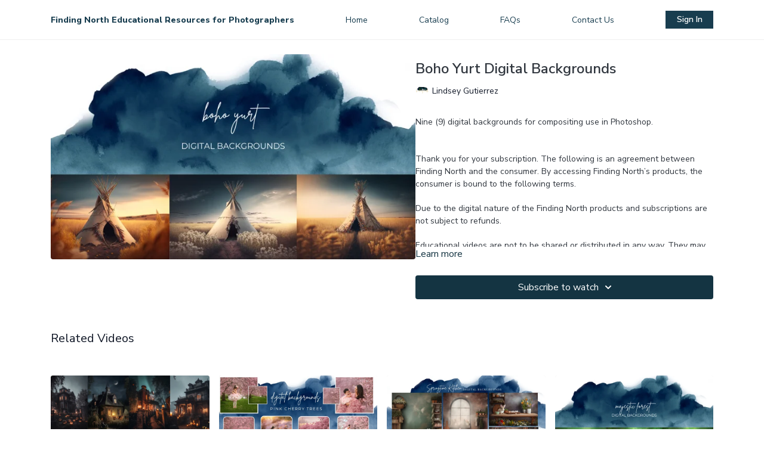

--- FILE ---
content_type: text/vnd.turbo-stream.html; charset=utf-8
request_url: https://findingnortheducation.com/programs/holiday-kitchen-sink-digital-background-73426-26ff18.turbo_stream?playlist_position=thumbnails&preview=false
body_size: -16
content:
<!DOCTYPE html><html><head><meta name="csrf-param" content="authenticity_token" />
<meta name="csrf-token" content="iD5m9bZIZV9sMZiwFVHBf8H9SO4eMdnBqa_xC9c6QB9PsblMhw4CPIL95f2uuVcaA7Rxpal8OevxAMwucGj1Qw" /></head><body><turbo-stream action="update" target="program_show"><template>
  <turbo-frame id="program_player">
      <turbo-frame id="program_content" src="/programs/holiday-kitchen-sink-digital-background-73426-26ff18/program_content?playlist_position=thumbnails&amp;preview=false">
</turbo-frame></turbo-frame></template></turbo-stream></body></html>

--- FILE ---
content_type: text/html; charset=utf-8
request_url: https://findingnortheducation.com/programs/holiday-kitchen-sink-digital-background-73426-26ff18/related
body_size: 11526
content:
<turbo-frame id="program_related" target="_top">

    <div class="container " data-area="program-related-videos">
      <div class="cbt-related mt-8  pb-16">
        <div class="cbt-related-title text-xl font-medium">Related Videos</div>
          <div class="mt-5 grid grid-cols-1 sm:grid-cols-2 md:grid-cols-3 lg:grid-cols-4 xl:grid-cols-4 gap-x-4 gap-y-6">
              <div data-area="related-video-item" class="">
                <swiper-slide
  data-card="video_2578995"
  data-custom="content-card"
  class="self-start hotwired"
    data-short-description="Fifteen (15) digital backgrounds for compositing use in Photoshop."
    data-author-title-0="Lindsey Gutierrez" data-author-permalink-0="lindsey-gutierrez-of-lindsey-lee-photography"
>

  <a class="card-image-container" data-turbo="true" data-turbo-prefetch="false" data-turbo-action="advance" data-turbo-frame="_top" onclick="window.CatalogAnalytics(&#39;clickContentItem&#39;, &#39;video&#39;, &#39;2578995&#39;, &#39;Related Videos&#39;); window.CatalogAnalytics(&#39;clickRelatedVideo&#39;, &#39;2578995&#39;, &#39;1&#39;, &#39;program_page&#39;)" href="/programs/haunted-mansion-digital-backgrounds">
    <div class="image-container relative" data-test="catalog-card">
  <div class="relative image-content">
    <div aria-hidden="true" style="padding-bottom: 56%;"></div>
    <img loading="lazy" alt="Haunted Mansion Digital Backgrounds" decoding="async"
         src="https://alpha.uscreencdn.com/images/programs/2578995/horizontal/for-uscreen.1695297800.jpg?auto=webp&width=350"
         srcset="https://alpha.uscreencdn.com/images/programs/2578995/horizontal/for-uscreen.1695297800.jpg?auto=webp&width=350 350w,
            https://alpha.uscreencdn.com/images/programs/2578995/horizontal/for-uscreen.1695297800.jpg?auto=webp&width=700 2x,
            https://alpha.uscreencdn.com/images/programs/2578995/horizontal/for-uscreen.1695297800.jpg?auto=webp&width=1050 3x"
         class="card-image b-image absolute object-cover h-full top-0 left-0" style="opacity: 1;">
  </div>
    <div class="badge flex justify-center items-center text-white content-card-badge z-0">
      <span class="badge-item">00:17</span>
      <svg xmlns="http://www.w3.org/2000/svg" width="13" height="9" viewBox="0 0 13 9" fill="none" class="badge-item content-watched-icon" data-test="content-watched-icon">
  <path fill-rule="evenodd" clip-rule="evenodd" d="M4.99995 7.15142L12.0757 0.0756836L12.9242 0.924212L4.99995 8.84848L0.575684 4.42421L1.42421 3.57568L4.99995 7.15142Z" fill="currentColor"></path>
</svg>

    </div>

</div>
<div class="content-watched-overlay"></div>

</a>  <a class="card-title" data-turbo="true" data-turbo-prefetch="false" data-turbo-action="advance" data-turbo-frame="_top" title="Haunted Mansion Digital Backgrounds" aria-label="Haunted Mansion Digital Backgrounds" onclick="window.CatalogAnalytics(&#39;clickContentItem&#39;, &#39;video&#39;, &#39;2578995&#39;, &#39;Related Videos&#39;); window.CatalogAnalytics(&#39;clickRelatedVideo&#39;, &#39;2578995&#39;, &#39;1&#39;, &#39;program_page&#39;)" href="/programs/haunted-mansion-digital-backgrounds">
    <span class="line-clamp-2">
      Haunted Mansion Digital Backgrounds
    </span>
</a></swiper-slide>


              </div>
              <div data-area="related-video-item" class="">
                <swiper-slide
  data-card="video_2987962"
  data-custom="content-card"
  class="self-start hotwired"
    data-short-description="Includes eight digital backgrounds featuring real pink cherry trees, complete with a helpful guide showcasing each image in use for size ref"
    data-author-title-0="Lindsey Gutierrez" data-author-permalink-0="lindsey-gutierrez-of-lindsey-lee-photography"
>

  <a class="card-image-container" data-turbo="true" data-turbo-prefetch="false" data-turbo-action="advance" data-turbo-frame="_top" onclick="window.CatalogAnalytics(&#39;clickContentItem&#39;, &#39;video&#39;, &#39;2987962&#39;, &#39;Related Videos&#39;); window.CatalogAnalytics(&#39;clickRelatedVideo&#39;, &#39;2987962&#39;, &#39;2&#39;, &#39;program_page&#39;)" href="/programs/pink-cherry-blossom-trees">
    <div class="image-container relative" data-test="catalog-card">
  <div class="relative image-content">
    <div aria-hidden="true" style="padding-bottom: 56%;"></div>
    <img loading="lazy" alt="Pink Cherry Trees" decoding="async"
         src="https://alpha.uscreencdn.com/images/programs/2987962/horizontal/91b5017d-c5b7-4da6-a98c-f34a620e14c7.jpg?auto=webp&width=350"
         srcset="https://alpha.uscreencdn.com/images/programs/2987962/horizontal/91b5017d-c5b7-4da6-a98c-f34a620e14c7.jpg?auto=webp&width=350 350w,
            https://alpha.uscreencdn.com/images/programs/2987962/horizontal/91b5017d-c5b7-4da6-a98c-f34a620e14c7.jpg?auto=webp&width=700 2x,
            https://alpha.uscreencdn.com/images/programs/2987962/horizontal/91b5017d-c5b7-4da6-a98c-f34a620e14c7.jpg?auto=webp&width=1050 3x"
         class="card-image b-image absolute object-cover h-full top-0 left-0" style="opacity: 1;">
  </div>
    <div class="badge flex justify-center items-center text-white content-card-badge z-0">
      <span class="badge-item">00:42</span>
      <svg xmlns="http://www.w3.org/2000/svg" width="13" height="9" viewBox="0 0 13 9" fill="none" class="badge-item content-watched-icon" data-test="content-watched-icon">
  <path fill-rule="evenodd" clip-rule="evenodd" d="M4.99995 7.15142L12.0757 0.0756836L12.9242 0.924212L4.99995 8.84848L0.575684 4.42421L1.42421 3.57568L4.99995 7.15142Z" fill="currentColor"></path>
</svg>

    </div>

</div>
<div class="content-watched-overlay"></div>

</a>  <a class="card-title" data-turbo="true" data-turbo-prefetch="false" data-turbo-action="advance" data-turbo-frame="_top" title="Pink Cherry Trees" aria-label="Pink Cherry Trees" onclick="window.CatalogAnalytics(&#39;clickContentItem&#39;, &#39;video&#39;, &#39;2987962&#39;, &#39;Related Videos&#39;); window.CatalogAnalytics(&#39;clickRelatedVideo&#39;, &#39;2987962&#39;, &#39;2&#39;, &#39;program_page&#39;)" href="/programs/pink-cherry-blossom-trees">
    <span class="line-clamp-2">
      Pink Cherry Trees
    </span>
</a></swiper-slide>


              </div>
              <div data-area="related-video-item" class="">
                <swiper-slide
  data-card="video_3538870"
  data-custom="content-card"
  class="self-start hotwired"
    data-short-description="Seven Digital Backgrounds for composites "
    data-author-title-0="Lindsey Gutierrez" data-author-permalink-0="lindsey-gutierrez-of-lindsey-lee-photography"
>

  <a class="card-image-container" data-turbo="true" data-turbo-prefetch="false" data-turbo-action="advance" data-turbo-frame="_top" onclick="window.CatalogAnalytics(&#39;clickContentItem&#39;, &#39;video&#39;, &#39;3538870&#39;, &#39;Related Videos&#39;); window.CatalogAnalytics(&#39;clickRelatedVideo&#39;, &#39;3538870&#39;, &#39;3&#39;, &#39;program_page&#39;)" href="/programs/springtime-kitchen-digital-backgrounds">
    <div class="image-container relative" data-test="catalog-card">
  <div class="relative image-content">
    <div aria-hidden="true" style="padding-bottom: 56%;"></div>
    <img loading="lazy" alt=" Springtime Kitchen Digital Backgrounds" decoding="async"
         src="https://alpha.uscreencdn.com/images/programs/3538870/horizontal/ac9f6d2a-ac6e-47c1-bed9-fdbff2192a12.jpg?auto=webp&width=350"
         srcset="https://alpha.uscreencdn.com/images/programs/3538870/horizontal/ac9f6d2a-ac6e-47c1-bed9-fdbff2192a12.jpg?auto=webp&width=350 350w,
            https://alpha.uscreencdn.com/images/programs/3538870/horizontal/ac9f6d2a-ac6e-47c1-bed9-fdbff2192a12.jpg?auto=webp&width=700 2x,
            https://alpha.uscreencdn.com/images/programs/3538870/horizontal/ac9f6d2a-ac6e-47c1-bed9-fdbff2192a12.jpg?auto=webp&width=1050 3x"
         class="card-image b-image absolute object-cover h-full top-0 left-0" style="opacity: 1;">
  </div>
    <div class="badge flex justify-center items-center text-white content-card-badge z-0">
      <span class="badge-item">00:56</span>
      <svg xmlns="http://www.w3.org/2000/svg" width="13" height="9" viewBox="0 0 13 9" fill="none" class="badge-item content-watched-icon" data-test="content-watched-icon">
  <path fill-rule="evenodd" clip-rule="evenodd" d="M4.99995 7.15142L12.0757 0.0756836L12.9242 0.924212L4.99995 8.84848L0.575684 4.42421L1.42421 3.57568L4.99995 7.15142Z" fill="currentColor"></path>
</svg>

    </div>

</div>
<div class="content-watched-overlay"></div>

</a>  <a class="card-title" data-turbo="true" data-turbo-prefetch="false" data-turbo-action="advance" data-turbo-frame="_top" title=" Springtime Kitchen Digital Backgrounds" aria-label=" Springtime Kitchen Digital Backgrounds" onclick="window.CatalogAnalytics(&#39;clickContentItem&#39;, &#39;video&#39;, &#39;3538870&#39;, &#39;Related Videos&#39;); window.CatalogAnalytics(&#39;clickRelatedVideo&#39;, &#39;3538870&#39;, &#39;3&#39;, &#39;program_page&#39;)" href="/programs/springtime-kitchen-digital-backgrounds">
    <span class="line-clamp-2">
       Springtime Kitchen Digital Backgrounds
    </span>
</a></swiper-slide>


              </div>
              <div data-area="related-video-item" class="">
                <swiper-slide
  data-card="video_2566268"
  data-custom="content-card"
  class="self-start hotwired"
    data-short-description="Eight (8) digital backgrounds for composting use in Photoshop."
    data-author-title-0="Lindsey Gutierrez" data-author-permalink-0="lindsey-gutierrez-of-lindsey-lee-photography"
>

  <a class="card-image-container" data-turbo="true" data-turbo-prefetch="false" data-turbo-action="advance" data-turbo-frame="_top" onclick="window.CatalogAnalytics(&#39;clickContentItem&#39;, &#39;video&#39;, &#39;2566268&#39;, &#39;Related Videos&#39;); window.CatalogAnalytics(&#39;clickRelatedVideo&#39;, &#39;2566268&#39;, &#39;4&#39;, &#39;program_page&#39;)" href="/programs/majestic-forest-digital-backgrounds">
    <div class="image-container relative" data-test="catalog-card">
  <div class="relative image-content">
    <div aria-hidden="true" style="padding-bottom: 56%;"></div>
    <img loading="lazy" alt="Majestic Forest Digital Backgrounds" decoding="async"
         src="https://alpha.uscreencdn.com/images/programs/2566268/horizontal/for-uscreen.1693339823.jpg?auto=webp&width=350"
         srcset="https://alpha.uscreencdn.com/images/programs/2566268/horizontal/for-uscreen.1693339823.jpg?auto=webp&width=350 350w,
            https://alpha.uscreencdn.com/images/programs/2566268/horizontal/for-uscreen.1693339823.jpg?auto=webp&width=700 2x,
            https://alpha.uscreencdn.com/images/programs/2566268/horizontal/for-uscreen.1693339823.jpg?auto=webp&width=1050 3x"
         class="card-image b-image absolute object-cover h-full top-0 left-0" style="opacity: 1;">
  </div>
    <div class="badge flex justify-center items-center text-white content-card-badge z-0">
      <span class="badge-item">00:17</span>
      <svg xmlns="http://www.w3.org/2000/svg" width="13" height="9" viewBox="0 0 13 9" fill="none" class="badge-item content-watched-icon" data-test="content-watched-icon">
  <path fill-rule="evenodd" clip-rule="evenodd" d="M4.99995 7.15142L12.0757 0.0756836L12.9242 0.924212L4.99995 8.84848L0.575684 4.42421L1.42421 3.57568L4.99995 7.15142Z" fill="currentColor"></path>
</svg>

    </div>

</div>
<div class="content-watched-overlay"></div>

</a>  <a class="card-title" data-turbo="true" data-turbo-prefetch="false" data-turbo-action="advance" data-turbo-frame="_top" title="Majestic Forest Digital Backgrounds" aria-label="Majestic Forest Digital Backgrounds" onclick="window.CatalogAnalytics(&#39;clickContentItem&#39;, &#39;video&#39;, &#39;2566268&#39;, &#39;Related Videos&#39;); window.CatalogAnalytics(&#39;clickRelatedVideo&#39;, &#39;2566268&#39;, &#39;4&#39;, &#39;program_page&#39;)" href="/programs/majestic-forest-digital-backgrounds">
    <span class="line-clamp-2">
      Majestic Forest Digital Backgrounds
    </span>
</a></swiper-slide>


              </div>
          </div>
        </div>
      </div>
    </div>
</turbo-frame>